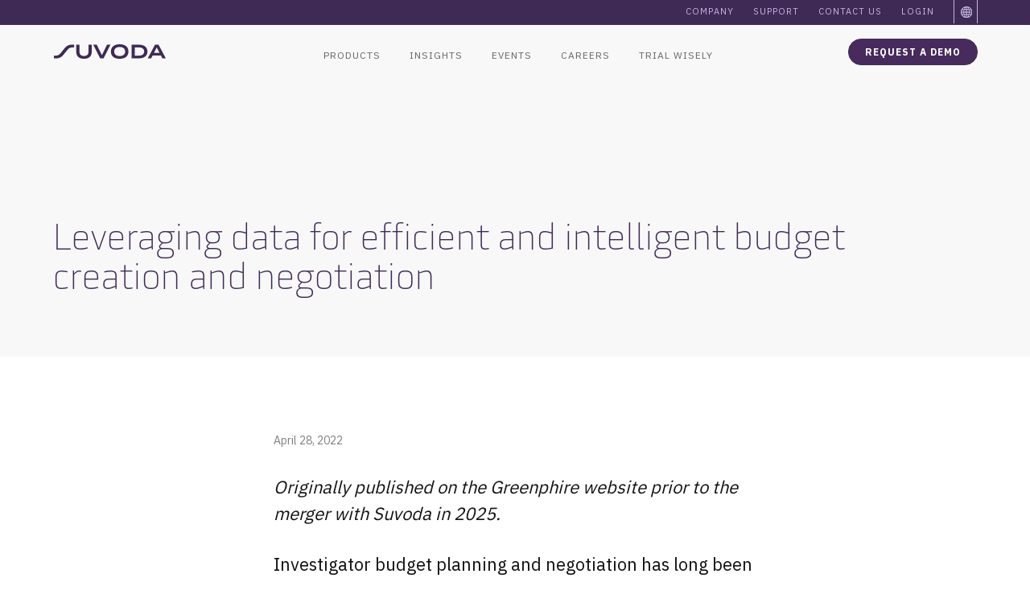

--- FILE ---
content_type: text/html; charset=UTF-8
request_url: https://www.suvoda.com/insights/blog/leveraging-data-for-efficient-and-intelligent-budget-creation-and-negotiation?redirectsource=greenphire
body_size: 12207
content:
<!doctype html><html lang="en"><head>
    <meta charset="utf-8">
    <title>Leveraging data for efficient and intelligent budget creation and negotiation</title>
    <!--<link rel="shortcut icon" href="http://cdn2.hubspot.net/hubfs/533834/Images/favicon_1.ico" />-->
    <link rel="shortcut icon" href="https://www.suvoda.com/hubfs/raw_assets/public/Suvoda2022/images/suvoda-appicon-white.png">
    <meta name="description" content="Investigator budget planning and negotiation has long been a point of contention in the study-start up process of a clinical...">
    
    
    
      
    
    
    
    <meta name="viewport" content="width=device-width, initial-scale=1">

    
    <meta property="og:description" content="Investigator budget planning and negotiation has long been a point of contention in the study-start up process of a clinical...">
    <meta property="og:title" content="Leveraging data for efficient and intelligent budget creation and negotiation">
    <meta name="twitter:description" content="Investigator budget planning and negotiation has long been a point of contention in the study-start up process of a clinical...">
    <meta name="twitter:title" content="Leveraging data for efficient and intelligent budget creation and negotiation">

    

    
    <style>
a.cta_button{-moz-box-sizing:content-box !important;-webkit-box-sizing:content-box !important;box-sizing:content-box !important;vertical-align:middle}.hs-breadcrumb-menu{list-style-type:none;margin:0px 0px 0px 0px;padding:0px 0px 0px 0px}.hs-breadcrumb-menu-item{float:left;padding:10px 0px 10px 10px}.hs-breadcrumb-menu-divider:before{content:'›';padding-left:10px}.hs-featured-image-link{border:0}.hs-featured-image{float:right;margin:0 0 20px 20px;max-width:50%}@media (max-width: 568px){.hs-featured-image{float:none;margin:0;width:100%;max-width:100%}}.hs-screen-reader-text{clip:rect(1px, 1px, 1px, 1px);height:1px;overflow:hidden;position:absolute !important;width:1px}
</style>

<link rel="stylesheet" href="https://www.suvoda.com/hubfs/hub_generated/template_assets/1/63142909017/1768412357740/template_main.min.css">
<link rel="stylesheet" href="https://www.suvoda.com/hubfs/hub_generated/template_assets/1/63142910013/1768412354068/template_blog.min.css">
<link rel="stylesheet" href="https://www.suvoda.com/hubfs/hub_generated/template_assets/1/63142908485/1768412357584/template_theme-overrides.css">
<style>
  @font-face {
    font-family: "IBM Plex Sans";
    font-weight: 400;
    font-style: normal;
    font-display: swap;
    src: url("/_hcms/googlefonts/IBM_Plex_Sans/regular.woff2") format("woff2"), url("/_hcms/googlefonts/IBM_Plex_Sans/regular.woff") format("woff");
  }
  @font-face {
    font-family: "IBM Plex Sans";
    font-weight: 700;
    font-style: normal;
    font-display: swap;
    src: url("/_hcms/googlefonts/IBM_Plex_Sans/700.woff2") format("woff2"), url("/_hcms/googlefonts/IBM_Plex_Sans/700.woff") format("woff");
  }
  @font-face {
    font-family: "IBM Plex Sans";
    font-weight: 700;
    font-style: normal;
    font-display: swap;
    src: url("/_hcms/googlefonts/IBM_Plex_Sans/700.woff2") format("woff2"), url("/_hcms/googlefonts/IBM_Plex_Sans/700.woff") format("woff");
  }
</style>

    <script type="application/ld+json">
{
  "mainEntityOfPage" : {
    "@type" : "WebPage",
    "@id" : "https://www.suvoda.com/insights/blog/leveraging-data-for-efficient-and-intelligent-budget-creation-and-negotiation"
  },
  "author" : {
    "name" : "Alex Baffa",
    "url" : "https://www.suvoda.com/insights/blog/author/alex-baffa",
    "@type" : "Person"
  },
  "headline" : "Leveraging data for efficient and intelligent budget creation and negotiation",
  "datePublished" : "2022-04-28T04:00:00.000Z",
  "dateModified" : "2025-09-29T09:53:23.997Z",
  "publisher" : {
    "name" : "Suvoda LLC",
    "logo" : {
      "url" : "https://www.suvoda.com/hubfs/Suvoda_designs/Suvoda_logorgb.jpg",
      "@type" : "ImageObject"
    },
    "@type" : "Organization"
  },
  "@context" : "https://schema.org",
  "@type" : "BlogPosting",
  "image" : [ "https://www.suvoda.com/hubfs/blog-post-cover.jpg" ]
}
</script>


    
<!--  Added by GoogleTagManager integration -->
<script>
var _hsp = window._hsp = window._hsp || [];
window.dataLayer = window.dataLayer || [];
function gtag(){dataLayer.push(arguments);}

var useGoogleConsentModeV2 = true;
var waitForUpdateMillis = 1000;



var hsLoadGtm = function loadGtm() {
    if(window._hsGtmLoadOnce) {
      return;
    }

    if (useGoogleConsentModeV2) {

      gtag('set','developer_id.dZTQ1Zm',true);

      gtag('consent', 'default', {
      'ad_storage': 'denied',
      'analytics_storage': 'denied',
      'ad_user_data': 'denied',
      'ad_personalization': 'denied',
      'wait_for_update': waitForUpdateMillis
      });

      _hsp.push(['useGoogleConsentModeV2'])
    }

    (function(w,d,s,l,i){w[l]=w[l]||[];w[l].push({'gtm.start':
    new Date().getTime(),event:'gtm.js'});var f=d.getElementsByTagName(s)[0],
    j=d.createElement(s),dl=l!='dataLayer'?'&l='+l:'';j.async=true;j.src=
    'https://www.googletagmanager.com/gtm.js?id='+i+dl;f.parentNode.insertBefore(j,f);
    })(window,document,'script','dataLayer','GTM-KHQR8P3');

    window._hsGtmLoadOnce = true;
};

_hsp.push(['addPrivacyConsentListener', function(consent){
  if(consent.allowed || (consent.categories && consent.categories.analytics)){
    hsLoadGtm();
  }
}]);

</script>

<!-- /Added by GoogleTagManager integration -->


<script>
(function () {
  // ---- Queue any form create calls until the real library is available ----
  var queuedCreates = [];
  var stubCreate = function (opts) { queuedCreates.push(opts); };

  window.hbspt = window.hbspt || {};
  window.hbspt.forms = window.hbspt.forms || {};

  // If create isn't ready yet, stub it so inline embeds don't fail.
  if (typeof window.hbspt.forms.create !== "function") {
    window.hbspt.forms.create = stubCreate;
  }

  function loadHsFormsOnce() {
    // If the real lib is already available, don't load again.
    if (window.hbspt && window.hbspt.forms && window.hbspt.forms.create !== stubCreate) return;

    if (window.__hsFormsLoaderStarted) return;
    window.__hsFormsLoaderStarted = true;

    var s = document.createElement("script");
    s.async = true;
    s.src = "https://js.hsforms.net/forms/v2.js";
    s.onload = function () {
      // Give the library a tick to register the real create()
      setTimeout(flushQueue, 0);
    };
    document.head.appendChild(s);
  }

  function flushQueue() {
    if (!window.hbspt || !window.hbspt.forms) return;

    var realCreate = window.hbspt.forms.create;
    if (realCreate === stubCreate || typeof realCreate !== "function") {
      // Still not ready; retry briefly.
      setTimeout(flushQueue, 200);
      return;
    }

    // Replay any queued form creates
    while (queuedCreates.length) {
      try { realCreate(queuedCreates.shift()); } catch (e) {}
    }
  }

  // Start loading early
  loadHsFormsOnce();

  // Optional resilience: if CookieYes initializes late or rewrites scripts, retry on banner events.
  // CookieYes documents banner load + interaction events. :contentReference[oaicite:1]{index=1}
  document.addEventListener("cookieyes_banner_load", function () {
    window.__hsFormsLoaderStarted = false;
    loadHsFormsOnce();
    flushQueue();
  });

  document.addEventListener("cookieyes_consent_update", function () {
    // We still want forms regardless of consent, so just ensure they're flushed.
    window.__hsFormsLoaderStarted = false;
    loadHsFormsOnce();
    flushQueue();
  });
})();
</script>

<script>
  window._hsq = window._hsq || [];
  // Disables all HubSpot tracking for this visitor by placing __hs_do_not_track
  window._hsq.push(['doNotTrack']);
  
 
</script>

<script>
  // Disable HubSpot's default cookie banner
  window.disableHubSpotCookieBanner = true;
  window._hsp = window._hsp || [];
  // Updates HubSpot consent settings
  const setHubSpotConsent = (consentDetails) => {
    window._hsp.push(["setHubSpotConsent", consentDetails]);
  };
  // Maps CookieYes categories to HubSpot's consent format
  const getConsentDetails = ({ analytics, advertisement, functional }) => ({
    analytics: !!analytics,
    advertisement: !!advertisement,
    functionality: !!functional,
  });
  // Event listener for CookieYes banner load
  document.addEventListener("cookieyes_banner_load", ({ detail }) => {
    if (!detail || !detail.categories) {
      console.error("Invalid detail object:", detail);
      return;
    }
    setHubSpotConsent(
      getConsentDetails({
        analytics: detail.categories.analytics,
        advertisement: detail.categories.advertisement,
        functional: detail.categories.functional,
      })
    );
  });
  // Event listener for CookieYes consent update
  document.addEventListener("cookieyes_consent_update", ({ detail }) => {
    if (!detail || !detail.accepted) {
      console.error("Invalid detail object:", detail);
      return;
    }
    const acceptedCategories = new Set(detail.accepted);
    const consentDetails = {
      analytics: acceptedCategories.has("analytics"),
      advertisement: acceptedCategories.has("advertisement"),
      functionality: acceptedCategories.has("functional"),
    };
    setHubSpotConsent(consentDetails);
  });
</script>

<link rel="stylesheet" type="text/css" href="//cdn.jsdelivr.net/gh/kenwheeler/slick@1.8.1/slick/slick.css">
<script type="text/javascript">
  // Define your supported languages and their corresponding URL paths
  const supportedLanguages = {
    'ja': '/ja/', // Japanese
    'fr': '/fr/', // French
    'de': '/de/', // German
    'en': '/'     // English (default)
  };

  // Get the user's browser language
  const userLang = (navigator.language || navigator.userLanguage).toLowerCase().substring(0, 2);

  // Get the current path of the website
  const currentPath = window.location.pathname;

  // Check if the user is already on the correct language version
  const isCorrectLanguage = Object.values(supportedLanguages).some((path) => currentPath.startsWith(path));

  // Redirect logic
  if (!isCorrectLanguage) {
    if (supportedLanguages[userLang]) {
      // Redirect to the detected supported language
      window.location.href = "https://www.suvoda.com" + supportedLanguages[userLang];
    } else {
      // Fallback to English if language is not supported
      window.location.href = "https://www.suvoda.com/";
    }
  }
</script>

<!-- Start cookieyes banner --> 
<script id="cookieyes" type="text/javascript" src="https://cdn-cookieyes.com/client_data/2dc121898bf97d59443fa784f4d610b6/script.js">
</script> 
<!-- End cookieyes banner -->

<link rel="amphtml" href="https://www.suvoda.com/insights/blog/leveraging-data-for-efficient-and-intelligent-budget-creation-and-negotiation?hs_amp=true">

<meta property="og:image" content="https://www.suvoda.com/hubfs/blog-post-cover.jpg">
<meta property="og:image:width" content="447">
<meta property="og:image:height" content="354">
<meta property="og:image:alt" content="Leveraging data for efficient and intelligent budget creation and negotiation">
<meta name="twitter:image" content="https://www.suvoda.com/hubfs/blog-post-cover.jpg">
<meta name="twitter:image:alt" content="Leveraging data for efficient and intelligent budget creation and negotiation">

<meta property="og:url" content="https://www.suvoda.com/insights/blog/leveraging-data-for-efficient-and-intelligent-budget-creation-and-negotiation">
<meta name="twitter:card" content="summary_large_image">

<link rel="canonical" href="https://www.suvoda.com/insights/blog/leveraging-data-for-efficient-and-intelligent-budget-creation-and-negotiation">

<meta property="og:type" content="article">
<link rel="alternate" type="application/rss+xml" href="https://www.suvoda.com/insights/blog/rss.xml">
<meta name="twitter:domain" content="www.suvoda.com">
<script src="//platform.linkedin.com/in.js" type="text/javascript">
    lang: en_US
</script>

<meta http-equiv="content-language" content="en">






  <meta name="generator" content="HubSpot"></head>
  <body>
<!--  Added by GoogleTagManager integration -->
<noscript><iframe src="https://www.googletagmanager.com/ns.html?id=GTM-KHQR8P3" height="0" width="0" style="display:none;visibility:hidden"></iframe></noscript>

<!-- /Added by GoogleTagManager integration -->

    <div class="body-wrapper light-bkg   hs-content-id-192204913982 hs-blog-post hs-blog-id-59955105542">
      
        <div data-global-resource-path="Suvoda2022/templates/partials/header-light.html"><script src="https://code.jquery.com/jquery-3.6.0.min.js" integrity="sha256-/xUj+3OJU5yExlq6GSYGSHk7tPXikynS7ogEvDej/m4=" crossorigin="anonymous"></script>

<span id="hs_cos_wrapper_my_custom_html_module_css" class="hs_cos_wrapper hs_cos_wrapper_widget hs_cos_wrapper_type_raw_html" style="" data-hs-cos-general-type="widget" data-hs-cos-type="raw_html"><style>
#language-picker {
background: url(https://www.suvoda.com/hubfs/raw_assets/public/Suvoda2022/images/globe-icon-lang-picker.png);
height: 30px;
width: 30px;
background-repeat: no-repeat;
background-position: center;
border-left: solid #c3b4e2 1px;
border-right: solid #c3b4e2 1px;
}
#language-picker li a {
height: 30px !important;
width: 30px !important;
}
@import url('https://fonts.googleapis.com/css2?family=IBM+Plex+Sans:ital,wght@0,400;0,500;0,600;1,400;1,500;1,600&display=swap');
.language-icon-en {
width: 43px;
height: 32px;
background: url(https://www.suvoda.com/hubfs/raw_assets/public/Suvoda2022/images/language-menu.png);
background-position: 0 0;
position: relative;
display: block;
}
.language-drop-down-en {
width: 43px;
height: 43px;
background: url(https://www.suvoda.com/hubfs/raw_assets/public/Suvoda2022/images/language-menu-drop-down.png);
background-position: 0 0;
position: absolute;
top: 31px;
display: none;
}
.language-icon-en:hover {
width: 43px;
height: 32px;
background: url(https://www.suvoda.com/hubfs/raw_assets/public/Suvoda2022/images/language-menu.png);
background-position: -43px 0;
position: relative;
}
.language-icon-en:hover .language-drop-down-jp {
display:block
}
.language-drop-down-en:hover {
display: block
}
.language-icon-jp {
width: 43px;
height: 32px;
background: url(https://www.suvoda.com/hubfs/raw_assets/public/Suvoda2022/images/language-menu.png);
position: relative;
background-position: 0 -32px;
position: relative;
display: none;
}
.language-icon-jp:hover {
background-position: -43px -32px;
}
.language-drop-down-jp {
width: 43px;
height: 43px;
background: url(https://www.suvoda.com/hubfs/raw_assets/public/Suvoda2022/images/language-menu-drop-down.png);
background-position: 0 0;
position: absolute;
top: 31px;
display:none;
}
.language-drop-down-en:hover {
display:block
}
.language-icon-jp:hover .language-drop-down-en {
display:block;
background-position: -43px 0; 
}
.language-drop-down-en:hover {
display: block;
background-position: -43px -43px !important; 
}
.mobile-english {
background-image: url(https://www.suvoda.com/hubfs/raw_assets/public/Suvoda2022/images/mobile-english.png);
background-position: -1px 0;
width: 60px;
height: 13px;
margin: 20px 0;
}
.mobile-english:hover {
background-image: url(https://www.suvoda.com/hubfs/raw_assets/public/Suvoda2022/images/mobile-english.png);
background-position: -62px 0;
width: 60px;
height: 13px;
}
.mobile-english.active {
background-image: url(https://www.suvoda.com/hubfs/raw_assets/public/Suvoda2022/images/mobile-english.png);
background-position: -62px 0;
width: 60px;
height: 13px;
}
.mobile-japanese {
background-image: url(https://www.suvoda.com/hubfs/raw_assets/public/Suvoda2022/images/mobile-japanese.png);
background-position: 0 0;
width: 26px;
height: 13px;
margin: 20px 0;
}
.mobile-japanese:hover {
background-image: url(https://www.suvoda.com/hubfs/raw_assets/public/Suvoda2022/images/mobile-japanese.png);
background-position: -26px 0;
width: 26px;
height: 13px;
}
.mobile-japanese.active {
background-image: url(https://www.suvoda.com/hubfs/raw_assets/public/Suvoda2022/images/mobile-japanese.png);
background-position: -26px 0;
width: 26px;
height: 13px;
}
#language-switcher {
border: none !important;
height: 32px;
display: flex;
flex-direction: column;
flex-wrap: nowrap;
align-content: center;
justify-content: center;
align-items: center;
padding: 0;
margin: 0;
}
</style></span>      


<!-- Begin - OneLink Language Switcher -->
<script>
function OneLink(sHostname) {
  console.log( document.location.protocol);
  console.log( document.location.pathname );
  console.log( document.location.search );
  console.log(sHostname);
  console.log(document.location.protocol + "//" + sHostname +  document.location.pathname + document.location.search );
  document.location.href = document.location.protocol + "//" + sHostname + 
  document.location.pathname + document.location.search;
}
</script>
<!-- END - OneLink Language Switcher -->

<header class="header">

  

 <!-- <a href="#main-content" class="header__skip">Skip to content</a> -->


  

  <div id="utility-menu-container">
    <div id="center-menu-container">
     <span id="hs_cos_wrapper_utility-navigation" class="hs_cos_wrapper hs_cos_wrapper_widget hs_cos_wrapper_type_menu" style="" data-hs-cos-general-type="widget" data-hs-cos-type="menu"><div id="hs_menu_wrapper_utility-navigation" class="hs-menu-wrapper active-branch flyouts hs-menu-flow-horizontal" role="navigation" data-sitemap-name="Default" data-menu-id="64891555867" aria-label="Navigation Menu">
 <ul role="menu">
  <li class="hs-menu-item hs-menu-depth-1 hs-item-has-children" role="none"><a href="https://www.suvoda.com/company" aria-haspopup="true" aria-expanded="false" role="menuitem">Company</a>
   <ul role="menu" class="hs-menu-children-wrapper">
    <li class="hs-menu-item hs-menu-depth-2" role="none"><a href="https://www.suvoda.com/company" role="menuitem">About Suvoda</a></li>
    <li class="hs-menu-item hs-menu-depth-2" role="none"><a href="https://www.suvoda.com/company/our-commitments" role="menuitem">Our Commitments</a></li>
    <li class="hs-menu-item hs-menu-depth-2" role="none"><a href="https://www.suvoda.com/company/trust-center" role="menuitem">Trust Center</a></li>
    <li class="hs-menu-item hs-menu-depth-2" role="none"><a href="https://www.suvoda.com/events" role="menuitem">Events</a></li>
   </ul></li>
  <li class="hs-menu-item hs-menu-depth-1" role="none"><a href="https://www.suvoda.com/support" role="menuitem">Support</a></li>
  <li class="hs-menu-item hs-menu-depth-1" role="none"><a href="https://www.suvoda.com/contact" role="menuitem">Contact Us</a></li>
  <li class="hs-menu-item hs-menu-depth-1" role="none"><a href="https://www.suvoda.com/login" role="menuitem">Login</a></li>
 </ul>
</div></span>
      
      
      
<div id="language-picker">
     
     <span id="hs_cos_wrapper_language-picker" class="hs_cos_wrapper hs_cos_wrapper_widget hs_cos_wrapper_type_menu" style="" data-hs-cos-general-type="widget" data-hs-cos-type="menu"><div id="hs_menu_wrapper_language-picker" class="hs-menu-wrapper active-branch flyouts hs-menu-flow-horizontal" role="navigation" data-sitemap-name="Default" data-menu-id="182509035076" aria-label="Navigation Menu">
 <ul role="menu">
  <li class="hs-menu-item hs-menu-depth-1 hs-item-has-children" role="none"><a href="javascript:;" aria-haspopup="true" aria-expanded="false" role="menuitem">&nbsp;</a>
   <ul role="menu" class="hs-menu-children-wrapper">
    <li class="hs-menu-item hs-menu-depth-2" role="none"><a href="https://www.suvoda.com/de/" role="menuitem">Deutsch</a></li>
    <li class="hs-menu-item hs-menu-depth-2" role="none"><a href="https://www.suvoda.com" role="menuitem">English</a></li>
    <li class="hs-menu-item hs-menu-depth-2" role="none"><a href="https://www.suvoda.com/fr/" role="menuitem">Français</a></li>
    <li class="hs-menu-item hs-menu-depth-2" role="none"><a href="https://www.suvoda.com/ja/" role="menuitem"> 日本語</a></li>
   </ul></li>
 </ul>
</div></span>

      </div>
  
    </div>
  </div>

  <div id="logo-menu-container-light-background">
    <div id="center-logo-menu-container">
      <div class="logo-container" style="background:rgba(0, 0, 0, 0.0); width: 205px;">
    <span id="hs_cos_wrapper_logo" class="hs_cos_wrapper hs_cos_wrapper_widget hs_cos_wrapper_type_raw_html" style="" data-hs-cos-general-type="widget" data-hs-cos-type="raw_html"><a href="/">
<div class="logo logo-purple">
<img src="https://www.suvoda.com/hubfs/raw_assets/public/Suvoda2022/images/suvoda-logo-purple-fpo.png" alt="Suvoda logo">
</div>
</a></span>      
      </div>

      <div id="main-nav-container" class="main-nav light-background">
        <span id="hs_cos_wrapper_main-navigation" class="hs_cos_wrapper hs_cos_wrapper_widget hs_cos_wrapper_type_menu" style="" data-hs-cos-general-type="widget" data-hs-cos-type="menu"><div id="hs_menu_wrapper_main-navigation" class="hs-menu-wrapper active-branch flyouts hs-menu-flow-horizontal" role="navigation" data-sitemap-name="Default" data-menu-id="64317363841" aria-label="Navigation Menu">
 <ul role="menu">
  <li class="hs-menu-item hs-menu-depth-1 hs-item-has-children" role="none"><a href="https://www.suvoda.com/products/clinical-trial-technology-platform" aria-haspopup="true" aria-expanded="false" role="menuitem">Products</a>
   <ul role="menu" class="hs-menu-children-wrapper">
    <li class="hs-menu-item hs-menu-depth-2" role="none"><a href="https://www.suvoda.com/products/clinical-trial-technology-platform" role="menuitem">Platform</a></li>
    <li class="hs-menu-item hs-menu-depth-2" role="none"><a href="https://www.suvoda.com/products/irt-clinical-trial" role="menuitem">IRT</a></li>
    <li class="hs-menu-item hs-menu-depth-2" role="none"><a href="https://www.suvoda.com/products/ecoa" role="menuitem">eCOA</a></li>
    <li class="hs-menu-item hs-menu-depth-2" role="none"><a href="https://www.suvoda.com/products/econsent" role="menuitem">eConsent</a></li>
    <li class="hs-menu-item hs-menu-depth-2" role="none"><a href="https://www.suvoda.com/products/greenphire-patient-payments-for-clinical-trials" role="menuitem">Greenphire Patient Payments</a></li>
    <li class="hs-menu-item hs-menu-depth-2" role="none"><a href="https://www.suvoda.com/products/greenphire-patient-travel-product-for-clinical-trials" role="menuitem">Greenphire Travel</a></li>
    <li class="hs-menu-item hs-menu-depth-2" role="none"><a href="https://www.suvoda.com/scheduling-for-clinical-trials" role="menuitem">Scheduling</a></li>
    <li class="hs-menu-item hs-menu-depth-2" role="none"><a href="https://www.suvoda.com/patient-app-for-clinical-trials" role="menuitem">Patient app</a></li>
    <li class="hs-menu-item hs-menu-depth-2" role="none"><a href="https://www.suvoda.com/site-payments-for-clinical-trials" role="menuitem">Site Payments</a></li>
    <li class="hs-menu-item hs-menu-depth-2" role="none"><a href="https://www.suvoda.com/budgeting-benchmarking-for-clinical-trials" role="menuitem">Budgeting &amp; Benchmarking</a></li>
   </ul></li>
  <li class="hs-menu-item hs-menu-depth-1 hs-item-has-children" role="none"><a href="https://www.suvoda.com/insights/all" aria-haspopup="true" aria-expanded="false" role="menuitem">Insights</a>
   <ul role="menu" class="hs-menu-children-wrapper">
    <li class="hs-menu-item hs-menu-depth-2" role="none"><a href="https://www.suvoda.com/insights/all" role="menuitem">All</a></li>
    <li class="hs-menu-item hs-menu-depth-2" role="none"><a href="https://www.suvoda.com/insights/all?category=news&amp;p=1" role="menuitem">News</a></li>
    <li class="hs-menu-item hs-menu-depth-2" role="none"><a href="https://www.suvoda.com/insights/all?category=on-demand&amp;p=1" role="menuitem">On-demand</a></li>
    <li class="hs-menu-item hs-menu-depth-2" role="none"><a href="https://www.suvoda.com/insights/all?category=case-studies&amp;p=1" role="menuitem">Case Studies &amp; Reports</a></li>
    <li class="hs-menu-item hs-menu-depth-2" role="none"><a href="https://www.suvoda.com/insights/all?category=blogs&amp;p=1" role="menuitem">Blog</a></li>
    <li class="hs-menu-item hs-menu-depth-2" role="none"><a href="https://www.suvoda.com/the-clintech-podcast-from-suvoda" role="menuitem">Podcast</a></li>
   </ul></li>
  <li class="hs-menu-item hs-menu-depth-1" role="none"><a href="https://www.suvoda.com/event" role="menuitem">Events</a></li>
  <li class="hs-menu-item hs-menu-depth-1 hs-item-has-children" role="none"><a href="https://www.suvoda.com/careers" aria-haspopup="true" aria-expanded="false" role="menuitem">Careers</a>
   <ul role="menu" class="hs-menu-children-wrapper">
    <li class="hs-menu-item hs-menu-depth-2" role="none"><a href="https://www.suvoda.com/careers" role="menuitem">Overview</a></li>
    <li class="hs-menu-item hs-menu-depth-2" role="none"><a href="https://www.suvoda.com/careers/working-at-suvoda" role="menuitem">Working at Suvoda</a></li>
    <li class="hs-menu-item hs-menu-depth-2" role="none"><a href="https://www.suvoda.com/careers/life-at-suvoda" role="menuitem">Life at Suvoda</a></li>
    <li class="hs-menu-item hs-menu-depth-2 hs-item-has-children" role="none"><a href="https://www.suvoda.com/careers/job-openings" role="menuitem">Current Openings</a></li>
   </ul></li>
  <li class="hs-menu-item hs-menu-depth-1 hs-item-has-children" role="none"><a href="https://www.suvoda.com/trial-wisely" aria-haspopup="true" aria-expanded="false" role="menuitem">Trial Wisely</a>
   <ul role="menu" class="hs-menu-children-wrapper">
    <li class="hs-menu-item hs-menu-depth-2" role="none"><a href="https://www.suvoda.com/trial-wisely" role="menuitem">Overview</a></li>
    <li class="hs-menu-item hs-menu-depth-2" role="none"><a href="https://www.suvoda.com/client-services" role="menuitem">Client Services</a></li>
    <li class="hs-menu-item hs-menu-depth-2" role="none"><a href="https://www.suvoda.com/systems-integration" role="menuitem">Systems Integration</a></li>
    <li class="hs-menu-item hs-menu-depth-2" role="none"><a href="https://www.suvoda.com/clinical-trial-tech-cro" role="menuitem">For CROs</a></li>
   </ul></li>
 </ul>
</div></span>
      </div>
      <div class="devide-items"></div>
      <div id="menu-cta" class="menu-cta">
      <span id="hs_cos_wrapper_my_custom_html_module" class="hs_cos_wrapper hs_cos_wrapper_widget hs_cos_wrapper_type_raw_html" style="" data-hs-cos-general-type="widget" data-hs-cos-type="raw_html"><a class="modal" onclick="javascript:popupContent('request-demo')">
<button class="menu-button-cta-dark">
Request a demo
</button>
</a></span>      
      </div>

      <div class="mobile-icon"></div>
      <div id="mobile-menu">
        <nav class="mobile-nav" id="mobile-nav" role="navigation">
          <span id="hs_cos_wrapper_mobile-main-navigation" class="hs_cos_wrapper hs_cos_wrapper_widget hs_cos_wrapper_type_menu" style="" data-hs-cos-general-type="widget" data-hs-cos-type="menu"><div id="hs_menu_wrapper_mobile-main-navigation" class="hs-menu-wrapper active-branch no-flyouts hs-menu-flow-horizontal" role="navigation" data-sitemap-name="Default" data-menu-id="65347483180" aria-label="Navigation Menu">
 <ul role="menu">
  <li class="hs-menu-item hs-menu-depth-1 hs-item-has-children" role="none"><a href="https://www.suvoda.com/products/clinical-trial-technology-platform" aria-haspopup="true" aria-expanded="false" role="menuitem">PRODUCTS</a>
   <ul role="menu" class="hs-menu-children-wrapper">
    <li class="hs-menu-item hs-menu-depth-2" role="none"><a href="https://www.suvoda.com/products/clinical-trial-technology-platform" role="menuitem">Platform</a></li>
    <li class="hs-menu-item hs-menu-depth-2" role="none"><a href="https://www.suvoda.com/products/irt-clinical-trial" role="menuitem">IRT</a></li>
    <li class="hs-menu-item hs-menu-depth-2" role="none"><a href="https://www.suvoda.com/products/ecoa" role="menuitem">eCOA</a></li>
    <li class="hs-menu-item hs-menu-depth-2" role="none"><a href="https://www.suvoda.com/products/econsent" role="menuitem">eConsent</a></li>
    <li class="hs-menu-item hs-menu-depth-2" role="none"><a href="https://www.suvoda.com/products/greenphire-patient-payments-for-clinical-trials" role="menuitem">Greenphire Patient Payments</a></li>
    <li class="hs-menu-item hs-menu-depth-2" role="none"><a href="https://www.suvoda.com/products/greenphire-patient-travel-product-for-clinical-trials" role="menuitem">Greenphire Travel</a></li>
    <li class="hs-menu-item hs-menu-depth-2" role="none"><a href="https://www.suvoda.com/scheduling-for-clinical-trials" role="menuitem">Scheduling</a></li>
    <li class="hs-menu-item hs-menu-depth-2" role="none"><a href="https://www.suvoda.com/patient-app-for-clinical-trials" role="menuitem">Patient app</a></li>
    <li class="hs-menu-item hs-menu-depth-2" role="none"><a href="https://www.suvoda.com/site-payments-for-clinical-trials" role="menuitem">Site Payments</a></li>
    <li class="hs-menu-item hs-menu-depth-2" role="none"><a href="https://www.suvoda.com/budgeting-benchmarking-for-clinical-trials" role="menuitem">Budgeting &amp; Benchmarking</a></li>
   </ul></li>
  <li class="hs-menu-item hs-menu-depth-1 hs-item-has-children" role="none"><a href="https://www.suvoda.com/insights/all" aria-haspopup="true" aria-expanded="false" role="menuitem">INSIGHTS</a>
   <ul role="menu" class="hs-menu-children-wrapper">
    <li class="hs-menu-item hs-menu-depth-2" role="none"><a href="https://www.suvoda.com/insights/all" role="menuitem">All</a></li>
    <li class="hs-menu-item hs-menu-depth-2" role="none"><a href="https://www.suvoda.com/insights/all?category=news&amp;p=1" role="menuitem">News</a></li>
    <li class="hs-menu-item hs-menu-depth-2" role="none"><a href="https://www.suvoda.com/insights/all?category=on-demand&amp;p=1" role="menuitem">On-demand</a></li>
    <li class="hs-menu-item hs-menu-depth-2" role="none"><a href="https://www.suvoda.com/insights/all?category=case-studies&amp;p=1" role="menuitem">Case Studies &amp; Reports</a></li>
    <li class="hs-menu-item hs-menu-depth-2" role="none"><a href="https://www.suvoda.com/insights/all?category=blogs&amp;p=1" role="menuitem">Blog</a></li>
    <li class="hs-menu-item hs-menu-depth-2" role="none"><a href="https://www.suvoda.com/the-clintech-podcast-from-suvoda" role="menuitem">Podcast</a></li>
   </ul></li>
  <li class="hs-menu-item hs-menu-depth-1 hs-item-has-children" role="none"><a href="https://www.suvoda.com/careers" aria-haspopup="true" aria-expanded="false" role="menuitem">CAREERS</a>
   <ul role="menu" class="hs-menu-children-wrapper">
    <li class="hs-menu-item hs-menu-depth-2" role="none"><a href="https://www.suvoda.com/careers" role="menuitem">Overview</a></li>
    <li class="hs-menu-item hs-menu-depth-2" role="none"><a href="https://www.suvoda.com/careers/working-at-suvoda" role="menuitem">Working at Suvoda</a></li>
    <li class="hs-menu-item hs-menu-depth-2" role="none"><a href="https://www.suvoda.com/careers/life-at-suvoda" role="menuitem">Life at Suvoda</a></li>
    <li class="hs-menu-item hs-menu-depth-2" role="none"><a href="https://www.suvoda.com/careers/job-openings" role="menuitem">Current Openings</a></li>
   </ul></li>
  <li class="hs-menu-item hs-menu-depth-1 hs-item-has-children" role="none"><a href="https://www.suvoda.com/trial-wisely" aria-haspopup="true" aria-expanded="false" role="menuitem">TRIAL WISELY</a>
   <ul role="menu" class="hs-menu-children-wrapper">
    <li class="hs-menu-item hs-menu-depth-2" role="none"><a href="https://www.suvoda.com/trial-wisely" role="menuitem">Overview</a></li>
    <li class="hs-menu-item hs-menu-depth-2" role="none"><a href="https://www.suvoda.com/client-services" role="menuitem">Client Services</a></li>
    <li class="hs-menu-item hs-menu-depth-2" role="none"><a href="https://www.suvoda.com/systems-integration" role="menuitem">Systems Integration</a></li>
    <li class="hs-menu-item hs-menu-depth-2" role="none"><a href="https://www.suvoda.com/clinical-trial-tech-cro" role="menuitem">For CROs</a></li>
   </ul></li>
  <li class="hs-menu-item hs-menu-depth-1 hs-item-has-children" role="none"><a href="https://www.suvoda.com/company" aria-haspopup="true" aria-expanded="false" role="menuitem">COMPANY</a>
   <ul role="menu" class="hs-menu-children-wrapper">
    <li class="hs-menu-item hs-menu-depth-2" role="none"><a href="https://www.suvoda.com/company" role="menuitem">Overview</a></li>
    <li class="hs-menu-item hs-menu-depth-2" role="none"><a href="https://www.suvoda.com/company/our-commitments" role="menuitem">Our Commitments</a></li>
    <li class="hs-menu-item hs-menu-depth-2" role="none"><a href="https://www.suvoda.com/company/trust-center" role="menuitem">Trust Center</a></li>
    <li class="hs-menu-item hs-menu-depth-2" role="none"><a href="https://www.suvoda.com/events" role="menuitem">Events</a></li>
   </ul></li>
 </ul>
</div></span>
          <div class="mobile-submenu mobile-full-width-section">
            <p><a href="/support">SUPPORT</a></p>
            <p><a href="/contact">CONTACT US</a></p>
            <p><a href="/login">LOGIN</a></p>
             <hr>
            
            <p><a href="/">English</a></p>
            <p><a href="/ja/">日本</a></p> 
            <p><a href="/fr/">Français</a></p>
            <p><a href="/de/">Deutsch</a></p>
           <!-- <div style="width:100%; background: #e4e6e7; height: 1px;"></div>
            <a href="javascript:OneLink('www.suvoda.com');" class="site-header__language-selector--en" title="English"><div class="mobile-english active">&nbsp;</div></a>
            <a href="javascript:OneLink('jp.suvoda.com');" class="site-header__language-selector--jp" title="Japanese"><div class="mobile-japanese">&nbsp;</div></a>
         -->
          </div>

          <div class="mobile-demo-cta">
            
           <a class="modal" onclick="javascript:popupContent('request-demo')">
           <span id="hs_cos_wrapper_my_custom_html_module" class="hs_cos_wrapper hs_cos_wrapper_widget hs_cos_wrapper_type_raw_html" style="" data-hs-cos-general-type="widget" data-hs-cos-type="raw_html"><button class="menu-button-cta">
Request a demo
</button></span>    
          </a>
          </div>
        </nav>
        <div id="clear-fix" style="width:100%; height:1px; clear:both;"></div>
      </div>
      <div class="mobile-nav-overlay">
        <div id="clear-fix" style="width:100%; height:0px; clear:both;"></div>
      </div>

    </div>
  </div>

</header></div>
      

      

      <main id="main-content" class="body-container-wrapper">
          

<div class="m20-page-section" style="padding: 0 28px 75px 28px;">
  <div class="m20-container">
   <div class="eyebrow-link">
<!--       <a href="/insights/all">BACK</a> -->
    </div>
    
    <div class="m20-content">
      <div class="m20-headline">
        <h1><span id="hs_cos_wrapper_name" class="hs_cos_wrapper hs_cos_wrapper_meta_field hs_cos_wrapper_type_text" style="" data-hs-cos-general-type="meta_field" data-hs-cos-type="text">Leveraging data for efficient and intelligent budget creation and negotiation</span></h1>
      </div>
    </div>
  </div>
</div>

<div class="body-container body-container--blog-post">

  

  <div class="content-wrapper">
    <article class="blog-post">
      <div class="blog-post__meta">
        <!-- 
        <a href="https://www.suvoda.com/insights/blog/author/alex-baffa" rel="author">
          Alex Baffa
        </a>
        -->
       <time datetime="2022-04-28 04:00:00" class="blog-post__timestamp">
          April 28, 2022
        </time>
      </div>
      <div class="blog-post__body">
        <span id="hs_cos_wrapper_post_body" class="hs_cos_wrapper hs_cos_wrapper_meta_field hs_cos_wrapper_type_rich_text" style="" data-hs-cos-general-type="meta_field" data-hs-cos-type="rich_text"><p><span><em>Originally published on the Greenphire website prior to the merger with Suvoda in 2025.</em></span></p>
<p>Investigator budget planning and negotiation has long been a point of contention in the study-start up process of a clinical trial. Challenges in budget creation and negotiation are often borne out of a lack of valuable data, siloed decision making with little collaboration, and/or disjointed systems and processes.</p>
<!--more-->
<p>When used in a meaningful way, data can help to reduce timelines, align expectations, and give key stakeholders confidence in decisions made to support the trial. During trial planning, investigator grants (total spend on out-of-pocket expenses for study conduct onsite) are a significant driver of overall trial cost; it is critical to start with the right assumptions to allow for a more seamless start-up process. There are several key factors that drive successful planning for investigator grants.</p>
<p><strong>Being Informed Is Key</strong></p>
<p>First, it is imperative to understand trial conduct and expectations. Having as much information available to build a comprehensive and thorough investigator grant is ideal and often can be overlooked. For instance, lab and imaging manuals – critical components of defining nuanced study conduct onsite with significant cost impact – are generally not available during the budget creation process. When considering investigator grants, ensuring the availability of these resources during the planning phase will drive truer investigator grants and in turn, faster budget negotiations.</p>
<p>For example, it is not uncommon for a protocol to require labs to be done centrally, which would be noted in the protocol accordingly. However, as part of that same trial, some labs may require additional tech support and handling (i.e., freezing before shipping, sitting at room temperature for a stated amount of time before aliquoting, numerous tubes to be processed separately), any of which would be noted in the lab manual and could significantly impact the budget based on time and effort alone.</p>
<p>Similarly for imaging, many trials leverage a central reader (removing local site cost for interpretation &amp; reporting of imaging), which again would be stated in the protocol. What is often uncovered, however, once an imaging manual is available, is that institutions would still be required to do their own interpretation and reporting for data purposes prior to sending to the central reader. Again, this is additional staff time and effort that could potentially be missed in the planning phase but would likely be uncovered during site level negotiations. These missed items will either require increased site level investigator grants and more back and forth during negotiations, or an uptick in ad-hoc site requested amendments to account for and incorporate cost items they now know to be required.</p>
<p><strong>Site Intelligence</strong></p>
<p>Site intelligence is often overlooked in detail during the feasibility process and if leveraged properly could support planning and negotiations. Knowing which sites are being considered for the trial helps to drill down to a much more realistic cost estimate from the start. Certain sites, especially in the U.S., have quite an extensive list of itemized administrative fees that have the potential to change the trajectory of the total overall investigator grant budget. Understanding standard overhead rates for the sites being considered can also significantly impact the total budget; knowing if the site is a private versus public institution has its impacts, especially in Europe. In the U.S., understanding how sites account for Medicare coverage analysis and how or if any standard of care can be applied in other parts of the globe for the trial are all crucial factors in overall cost planning. A secondary item of site intelligence is understanding how the sites performed on similar trials. This would be another “arrow in the quiver” to allow for informed decision making when it comes to site selection.</p>
<p>For example, if site intelligence data indicate a particular site has considerable administrative fees both at start-up and annually, while also having a track record of low enrollment rates on similar trials, that would allow for a more informed decision about selecting or choosing to pass on that site. It is understood that no two studies are the same and there are numerous factors at play with respect to a site’s success but having a tangible and detailed site intelligence and history is a value add to sponsors and CROs and better positions them from site selection down to individual contract negotiations.</p>
<p><strong>Source FMV Data</strong></p>
<p>In addition to having as much information available to build out a comprehensive investigator grant budget, it is imperative to leverage a current fair market value (FMV) data set. As with everything else, costs in clinical research have significantly changed in the last couple of years. The dynamic in calculating reasonable investigator grants is simply different than it was just a few years ago: additional considerations must be made with regard to timing of trial participant visits; missed visits due to Covid, costs to support safe transportation to institutions for trial participants to accommodate scheduled visits, and residual cost increases due to inflation and supply and demand.</p>
<p>All of these factors impact the investigator grants, so having a current FMV data set that is regularly updated and captures the nuances of these changes on a global scale allows for better planning and less contentious negotiations. &nbsp;Utilizing a current FMV data set with the known history of site-specific costs and negotiations will better position both sponsors and CROs to reduce the cycle timelines from final protocol to first site initiated to last site initiated.</p>
<p>A data-driven, detailed approach on the front-end can help steer a new trial towards long-term success. As clinical research data currently lives in multiple systems (most of which do not always communicate), cross-functional collaboration is critical. Clinicians need to support in investigator grant template development, provide insight into actual trial conduct, and offer details around labs, imaging, and dosing when corresponding manuals are not available. Feasibility and clinical operations team members need to reference historic data on similar studies when geographic footprints overlap and rely upon colleagues who work in contract negotiation, and finalization of regulatory documents to craft a more realistic picture of timelines and overall cost burden in selected countries and sites. Leveraging a timely FMV data set will also lend to the success of the trial by knowing current data is being utilized to represent current actuals vs. data from 2-3 years ago.</p>
<p>Overall, if more can be done upfront to ensure key study startup stakeholders are more collaborative and better informed, have access to site intelligence and up-to-date FMV data, cognizant that trial timelines are always aggressive, it will be mutually beneficial for all parties involved. Both CROs and pharmaceutical and device companies will be able to make better, more informed decisions, leading to increased budget confidence and startup efficiency.</p></span>
      </div>
    <!--  
        <div class="blog-post__tags">
          <span id="hs_cos_wrapper_" class="hs_cos_wrapper hs_cos_wrapper_widget hs_cos_wrapper_type_icon" style="" data-hs-cos-general-type="widget" data-hs-cos-type="icon" ><svg version="1.0" xmlns="http://www.w3.org/2000/svg" viewBox="0 0 512 512" aria-hidden="true"><g id="tag1_layer"><path d="M0 252.118V48C0 21.49 21.49 0 48 0h204.118a48 48 0 0 1 33.941 14.059l211.882 211.882c18.745 18.745 18.745 49.137 0 67.882L293.823 497.941c-18.745 18.745-49.137 18.745-67.882 0L14.059 286.059A48 48 0 0 1 0 252.118zM112 64c-26.51 0-48 21.49-48 48s21.49 48 48 48 48-21.49 48-48-21.49-48-48-48z"/></g></svg></span>
          
            <a class="blog-post__tag-link" href="https://www.suvoda.com/insights/blog/tag/budgeting" rel="tag">Budgeting</a>
          
        </div>
      -->
    </article>
  </div>

  

  

  
  











  
    
  

  
    
  

  
    
  

  
    
  

  
    
  

  
    
  

  
    
  

  
    
  

  
    
  

  
    
  

  
    
  

  
    
  

  
    
  

  
    
  

  
    
  

  
    
  

  
    
  

  
    
  

  
    
  

  
    
  

  
    
  

  
    
  

  
    
  

  
    
  

  
    
  

  
    
  

  
    
  

  
    
  

  
    
  

  
    
  

  
    
  

  
    
  

  
    
  

  
    
  

  
    
  

  
    
  

  
    
  

  
    
  

  
    
  

  
    
  

  
    
  

  
    
  

  
    
  

  
    
  

  
    
  

  
    
  

  
    
  

  
    
  

  
    
  

  
    
  

  
    
  

  
    
  

  
    
  

  
    
  

  
    
  

  
    
  

  
    
  

  
    
  

  
    
  

  
    
  

  
    
  

  
    
  

  
    
  

  
    
  

  
    
  

  
    
  

  
    
  

  
    
  

  
    
  

  
    
  

  
    
  

  
    
  

  
    
  

  
    
  

  
    
  

  
    
  

  
    
  

  
    
  

  
    
  

  
    
  

  
    
  

  
    
  

  
    
  

  
    
  

  
    
  

  
    
  

  
    
  

  
    
  

  
    
  

  
    
  

  
    
  

  
    
  

  
    
  

  
    
  

  
    
  

  
    
  

  
    
  

  
    
  

  
    
  

  
    
  

  
    
  

  
    
  

  
    
  

  
    
  

  
    
  

  
    
  

  
    
  

  
    
  

  
    
  

  
    
  

  
    
  

  
    
  

  
    
  

  
    
  

  
    
  

  
    
  

  
    
  

  
    
  

  
    
  

  
    
  

  
    
  

  
    
  

  
    
  

  
    
  

  
    
  

  
    
  

  
    
  

  
    
  

  
    
  

  
    
  

  
    
  

  
    
  

  
    
  

  
    
  

  
    
  

  
    
  

  
    
  

  
    
  

  
    
  

  
    
  

  
    
  

  
    
  

  
    
  

  
    
  

  
    
  

  
    
  

  
    
  

  
    
  

  
    
  


  





  
  
    
      
      
    
  
    
      
      
    
  
    
      
      
    





  
  
    
      <div id="m4-page-section" class="m4-page-section">
        <div id="m4-container" class="m4-container full-width">
          <div id="m4-section-title" "section-title">
             <h5>
               RELATED INSIGHTS
            </h5>
          </div>
    

          <div id="m4-post-container" class="post-container one-third">
             <div class="m4-featured-image-container">
                
                <div class="m4-featured-image" style="background-image:url(https://www.suvoda.com/hubfs/zp-GettyImages-1969673154.jpg);">
                </div>                
                
            </div>


            <div id="blog-text-container" class="blog-text-container">
              <div id="blog-type" class="blog-type">
                
                
                
                BLOG
                
                
              </div>

              <div class="post-title">
                <h4>
                  <a href="https://www.suvoda.com/insights/blog/rethinking-technology-for-patients-and-sites">Less friction, more focus: Rethinking technology for patients and sites in clinical trials</a>
                </h4>
              </div>
              <!--
              <div class="post-date">
                Jan 8, 2026
              </div>
              -->
              <div id="clear" style="width:100%; height: 0; clear:both;"></div>
            </div>
          </div>
   
  
  
  

  
  
    

          <div id="m4-post-container" class="post-container one-third">
             <div class="m4-featured-image-container">
                
                <div class="m4-featured-image" style="background-image:url(https://www.suvoda.com/hubfs/Merger-Image-1.jpg);">
                </div>                
                
            </div>


            <div id="blog-text-container" class="blog-text-container">
              <div id="blog-type" class="blog-type">
                
                
                
                BLOG
                
                
              </div>

              <div class="post-title">
                <h4>
                  <a href="https://www.suvoda.com/insights/blog/what-the-suvoda-greenphire-merger-means-for-clinical-trials">What the Suvoda-Greenphire merger means for clinical trials</a>
                </h4>
              </div>
              <!--
              <div class="post-date">
                Dec 18, 2025
              </div>
              -->
              <div id="clear" style="width:100%; height: 0; clear:both;"></div>
            </div>
          </div>
   
  
  
  

  
  
    

          <div id="m4-post-container" class="post-container one-third">
             <div class="m4-featured-image-container">
                
                <div class="m4-featured-image" style="background-image:url(https://www.suvoda.com/hubfs/SteveGefon_Greenery.jpg);">
                </div>                
                
            </div>


            <div id="blog-text-container" class="blog-text-container">
              <div id="blog-type" class="blog-type">
                
                
                
                BLOG
                
                
              </div>

              <div class="post-title">
                <h4>
                  <a href="https://www.suvoda.com/insights/blog/solving-problems-and-building-partnerships">Solving problems and building partnerships: a conversation with Suvoda Chief Commercial Officer, Steve Geffon</a>
                </h4>
              </div>
              <!--
              <div class="post-date">
                Dec 4, 2025
              </div>
              -->
              <div id="clear" style="width:100%; height: 0; clear:both;"></div>
            </div>
          </div>
   
        <div id="clear" style="width:100%; height: 0; clear:both;"></div>
      </div>  
    </div>
   
  
  
  
</div>

      </main>

      
        <div data-global-resource-path="Suvoda2022/templates/partials/footer.html"><footer class="footer">
  <div id="footer-menu" class="footer-menu">
      <span id="hs_cos_wrapper_main-navigation" class="hs_cos_wrapper hs_cos_wrapper_widget hs_cos_wrapper_type_menu" style="" data-hs-cos-general-type="widget" data-hs-cos-type="menu"><div id="hs_menu_wrapper_main-navigation" class="hs-menu-wrapper active-branch no-flyouts hs-menu-flow-horizontal" role="navigation" data-sitemap-name="Default" data-menu-id="65347483180" aria-label="Navigation Menu">
 <ul role="menu">
  <li class="hs-menu-item hs-menu-depth-1 hs-item-has-children" role="none"><a href="https://www.suvoda.com/products/clinical-trial-technology-platform" aria-haspopup="true" aria-expanded="false" role="menuitem">PRODUCTS</a>
   <ul role="menu" class="hs-menu-children-wrapper">
    <li class="hs-menu-item hs-menu-depth-2" role="none"><a href="https://www.suvoda.com/products/clinical-trial-technology-platform" role="menuitem">Platform</a></li>
    <li class="hs-menu-item hs-menu-depth-2" role="none"><a href="https://www.suvoda.com/products/irt-clinical-trial" role="menuitem">IRT</a></li>
    <li class="hs-menu-item hs-menu-depth-2" role="none"><a href="https://www.suvoda.com/products/ecoa" role="menuitem">eCOA</a></li>
    <li class="hs-menu-item hs-menu-depth-2" role="none"><a href="https://www.suvoda.com/products/econsent" role="menuitem">eConsent</a></li>
    <li class="hs-menu-item hs-menu-depth-2" role="none"><a href="https://www.suvoda.com/products/greenphire-patient-payments-for-clinical-trials" role="menuitem">Greenphire Patient Payments</a></li>
    <li class="hs-menu-item hs-menu-depth-2" role="none"><a href="https://www.suvoda.com/products/greenphire-patient-travel-product-for-clinical-trials" role="menuitem">Greenphire Travel</a></li>
    <li class="hs-menu-item hs-menu-depth-2" role="none"><a href="https://www.suvoda.com/scheduling-for-clinical-trials" role="menuitem">Scheduling</a></li>
    <li class="hs-menu-item hs-menu-depth-2" role="none"><a href="https://www.suvoda.com/patient-app-for-clinical-trials" role="menuitem">Patient app</a></li>
    <li class="hs-menu-item hs-menu-depth-2" role="none"><a href="https://www.suvoda.com/site-payments-for-clinical-trials" role="menuitem">Site Payments</a></li>
    <li class="hs-menu-item hs-menu-depth-2" role="none"><a href="https://www.suvoda.com/budgeting-benchmarking-for-clinical-trials" role="menuitem">Budgeting &amp; Benchmarking</a></li>
   </ul></li>
  <li class="hs-menu-item hs-menu-depth-1 hs-item-has-children" role="none"><a href="https://www.suvoda.com/insights/all" aria-haspopup="true" aria-expanded="false" role="menuitem">INSIGHTS</a>
   <ul role="menu" class="hs-menu-children-wrapper">
    <li class="hs-menu-item hs-menu-depth-2" role="none"><a href="https://www.suvoda.com/insights/all" role="menuitem">All</a></li>
    <li class="hs-menu-item hs-menu-depth-2" role="none"><a href="https://www.suvoda.com/insights/all?category=news&amp;p=1" role="menuitem">News</a></li>
    <li class="hs-menu-item hs-menu-depth-2" role="none"><a href="https://www.suvoda.com/insights/all?category=on-demand&amp;p=1" role="menuitem">On-demand</a></li>
    <li class="hs-menu-item hs-menu-depth-2" role="none"><a href="https://www.suvoda.com/insights/all?category=case-studies&amp;p=1" role="menuitem">Case Studies &amp; Reports</a></li>
    <li class="hs-menu-item hs-menu-depth-2" role="none"><a href="https://www.suvoda.com/insights/all?category=blogs&amp;p=1" role="menuitem">Blog</a></li>
    <li class="hs-menu-item hs-menu-depth-2" role="none"><a href="https://www.suvoda.com/the-clintech-podcast-from-suvoda" role="menuitem">Podcast</a></li>
   </ul></li>
  <li class="hs-menu-item hs-menu-depth-1 hs-item-has-children" role="none"><a href="https://www.suvoda.com/careers" aria-haspopup="true" aria-expanded="false" role="menuitem">CAREERS</a>
   <ul role="menu" class="hs-menu-children-wrapper">
    <li class="hs-menu-item hs-menu-depth-2" role="none"><a href="https://www.suvoda.com/careers" role="menuitem">Overview</a></li>
    <li class="hs-menu-item hs-menu-depth-2" role="none"><a href="https://www.suvoda.com/careers/working-at-suvoda" role="menuitem">Working at Suvoda</a></li>
    <li class="hs-menu-item hs-menu-depth-2" role="none"><a href="https://www.suvoda.com/careers/life-at-suvoda" role="menuitem">Life at Suvoda</a></li>
    <li class="hs-menu-item hs-menu-depth-2" role="none"><a href="https://www.suvoda.com/careers/job-openings" role="menuitem">Current Openings</a></li>
   </ul></li>
  <li class="hs-menu-item hs-menu-depth-1 hs-item-has-children" role="none"><a href="https://www.suvoda.com/trial-wisely" aria-haspopup="true" aria-expanded="false" role="menuitem">TRIAL WISELY</a>
   <ul role="menu" class="hs-menu-children-wrapper">
    <li class="hs-menu-item hs-menu-depth-2" role="none"><a href="https://www.suvoda.com/trial-wisely" role="menuitem">Overview</a></li>
    <li class="hs-menu-item hs-menu-depth-2" role="none"><a href="https://www.suvoda.com/client-services" role="menuitem">Client Services</a></li>
    <li class="hs-menu-item hs-menu-depth-2" role="none"><a href="https://www.suvoda.com/systems-integration" role="menuitem">Systems Integration</a></li>
    <li class="hs-menu-item hs-menu-depth-2" role="none"><a href="https://www.suvoda.com/clinical-trial-tech-cro" role="menuitem">For CROs</a></li>
   </ul></li>
  <li class="hs-menu-item hs-menu-depth-1 hs-item-has-children" role="none"><a href="https://www.suvoda.com/company" aria-haspopup="true" aria-expanded="false" role="menuitem">COMPANY</a>
   <ul role="menu" class="hs-menu-children-wrapper">
    <li class="hs-menu-item hs-menu-depth-2" role="none"><a href="https://www.suvoda.com/company" role="menuitem">Overview</a></li>
    <li class="hs-menu-item hs-menu-depth-2" role="none"><a href="https://www.suvoda.com/company/our-commitments" role="menuitem">Our Commitments</a></li>
    <li class="hs-menu-item hs-menu-depth-2" role="none"><a href="https://www.suvoda.com/company/trust-center" role="menuitem">Trust Center</a></li>
    <li class="hs-menu-item hs-menu-depth-2" role="none"><a href="https://www.suvoda.com/events" role="menuitem">Events</a></li>
   </ul></li>
 </ul>
</div></span>
  </div>
  
    <span id="hs_cos_wrapper_my_custom_html_module" class="hs_cos_wrapper hs_cos_wrapper_widget hs_cos_wrapper_type_raw_html" style="" data-hs-cos-general-type="widget" data-hs-cos-type="raw_html"><div id="button-container" class="footer-btn-container">
<div class="col four-fifth">
<div id="cta-block" class="cta-block">
<div class="col-left">
<a class="modal" onclick="javascript:popupContent('request-demo')"><button id="cta1" class="footer-button-cta" style="float:left;">REQUEST A DEMO</button></a>
<a href="/support"><button id="cta2" class="footer-button-cta" style="">GET SUPPORT</button></a>
</div>
</div>
</div>
<div class="col one-fifth social-media-container">
<!-- <div class="social-media">
<a class="social-links__link" href="https://twitter.com/SuvodaIRT" target="_blank">
<div class="social-links__icon twitter" style="background: url(//f.hubspotusercontent30.net/hubfs/533834/raw_assets/public/Suvoda2022/images/twitter-icon-bd.svg); background-size:cover; background-repeat: no-repeat;"></div>
</a>
</div>  -->
<div class="social-media">
<a class="social-links__link" href="https://www.linkedin.com/company/suvoda/" target="_blank">
<div class="social-links__icon" style="background: url(https://www.suvoda.com/hubfs/raw_assets/public/Suvoda2022/images/linkedin-bd.svg); background-size:cover; background-repeat: no-repeat;"></div>
</a>
</div>  
</div>
</div>
<div class="footer-legal-container">
<div class="col one-half">
<p>
© Suvoda LLC 2026. All Rights Reserved.
</p>
</div>
<div class="col one-half legal-links">
<p>
<a href="/cookie-policy">Cookie Policy</a>
<a href="/suvoda-privacy-policy-and-terms-of-use">Privacy Policies &amp; Terms of Use</a>
<!-- <a href="/terms-of-use">Terms of Use</a><br />-->
<a href="https://privacyportal.onetrust.com/whistleblower/f4b0176c-1e34-46e3-88b2-f5444b4a407b/3f51f1a2-ca4b-460a-b6b4-e6fba3dbc4f6/landing" target="_blank">Suvoda Ethics Portal</a>&nbsp;&nbsp;
</p>
</div>
</div>
<div class="mobile-footer-legal-container">
<div class="col one-half legal-links">
<p>
<a href="/cookie-policy">Cookie Policy</a><br>
<a href="/suvoda-privacy-policy-and-terms-of-use">Privacy Policies &amp; Terms of Use</a><br>
<!-- <a href="/terms-of-use">Terms of Use</a><br />-->
<a href="https://privacyportal.onetrust.com/whistleblower/f4b0176c-1e34-46e3-88b2-f5444b4a407b/3f51f1a2-ca4b-460a-b6b4-e6fba3dbc4f6/landing" target="_blank">Suvoda Ethics Portal</a>&nbsp;&nbsp;<br>
</p>
</div>
<p>
© Suvoda LLC 2026. All Rights Reserved.
</p>
</div></span>
  
  <div id="footer-image" class="footer-image">
    <img src="https://www.suvoda.com/hubfs/raw_assets/public/Suvoda2022/images/trial-wisely-gray.svg" alt="trial wisely with Suvoda trial technology">
  </div>
  
  <div id="hidden-popup-form" class="hidden-popup-form" style="display:none;">
    <div id="close-btn-container" class="modal-close-btn-container">
      <div id="close-btn" class="modal-close-btn" style="background-image:url(https://www.suvoda.com/hubfs/raw_assets/public/Suvoda2022/images/modal-close-btn.png);"></div>
    </div>
    <span id="hs_cos_wrapper_my_form" class="hs_cos_wrapper hs_cos_wrapper_widget hs_cos_wrapper_type_form" style="" data-hs-cos-general-type="widget" data-hs-cos-type="form"><h3 id="hs_cos_wrapper_my_form_title" class="hs_cos_wrapper form-title" data-hs-cos-general-type="widget_field" data-hs-cos-type="text">Get a demo</h3>

<div id="hs_form_target_my_form"></div>









</span>
  </div>
  <style type="text/css"> 
    .OneLinkPoweredBy img{
  display: none !important;
  }
    .OneLinkPoweredBy {
  display: none !important;
  }
  </style>
</footer></div>
      
    </div>
    
    
    
<!-- HubSpot performance collection script -->
<script defer src="/hs/hsstatic/content-cwv-embed/static-1.1293/embed.js"></script>
<script src="https://www.suvoda.com/hubfs/hub_generated/template_assets/1/63141813169/1768412364681/template_main.min.js"></script>
<script src="/hs/hsstatic/keyboard-accessible-menu-flyouts/static-1.17/bundles/project.js"></script>

    <!--[if lte IE 8]>
    <script charset="utf-8" src="https://js.hsforms.net/forms/v2-legacy.js"></script>
    <![endif]-->

<script data-hs-allowed="true" src="/_hcms/forms/v2.js"></script>

    <script data-hs-allowed="true">
        var options = {
            portalId: '533834',
            formId: 'bb85183d-8217-44a0-a6e1-b3f126aad6dd',
            formInstanceId: '5674',
            
            pageId: '192204913982',
            
            region: 'na1',
            
            
            
            
            pageName: "Leveraging data for efficient and intelligent budget creation and negotiation",
            
            
            
            
            
            
            css: '',
            target: '#hs_form_target_my_form',
            
            
            
            
            
            
            
            contentType: "blog-post",
            
            
            
            formsBaseUrl: '/_hcms/forms/',
            
            
            
            formData: {
                cssClass: 'hs-form stacked hs-custom-form'
            }
        };

        options.getExtraMetaDataBeforeSubmit = function() {
            var metadata = {};
            

            if (hbspt.targetedContentMetadata) {
                var count = hbspt.targetedContentMetadata.length;
                var targetedContentData = [];
                for (var i = 0; i < count; i++) {
                    var tc = hbspt.targetedContentMetadata[i];
                     if ( tc.length !== 3) {
                        continue;
                     }
                     targetedContentData.push({
                        definitionId: tc[0],
                        criterionId: tc[1],
                        smartTypeId: tc[2]
                     });
                }
                metadata["targetedContentMetadata"] = JSON.stringify(targetedContentData);
            }

            return metadata;
        };

        hbspt.forms.create(options);
    </script>


<!-- Start of HubSpot Analytics Code -->
<script type="text/javascript">
var _hsq = _hsq || [];
_hsq.push(["setContentType", "blog-post"]);
_hsq.push(["setCanonicalUrl", "https:\/\/www.suvoda.com\/insights\/blog\/leveraging-data-for-efficient-and-intelligent-budget-creation-and-negotiation"]);
_hsq.push(["setPageId", "192204913982"]);
_hsq.push(["setContentMetadata", {
    "contentPageId": 192204913982,
    "legacyPageId": "192204913982",
    "contentFolderId": null,
    "contentGroupId": 59955105542,
    "abTestId": null,
    "languageVariantId": 192204913982,
    "languageCode": "en",
    
    
}]);
</script>

<script type="text/javascript" id="hs-script-loader" async defer src="/hs/scriptloader/533834.js"></script>
<!-- End of HubSpot Analytics Code -->


<script type="text/javascript">
var hsVars = {
    render_id: "ee546700-ab1a-4446-97b8-1c0584068af1",
    ticks: 1768949004070,
    page_id: 192204913982,
    
    content_group_id: 59955105542,
    portal_id: 533834,
    app_hs_base_url: "https://app.hubspot.com",
    cp_hs_base_url: "https://cp.hubspot.com",
    language: "en",
    analytics_page_type: "blog-post",
    scp_content_type: "",
    
    analytics_page_id: "192204913982",
    category_id: 3,
    folder_id: 0,
    is_hubspot_user: false
}
</script>


<script defer src="/hs/hsstatic/HubspotToolsMenu/static-1.432/js/index.js"></script>



<div id="fb-root"></div>
  <script>(function(d, s, id) {
  var js, fjs = d.getElementsByTagName(s)[0];
  if (d.getElementById(id)) return;
  js = d.createElement(s); js.id = id;
  js.src = "//connect.facebook.net/en_GB/sdk.js#xfbml=1&version=v3.0";
  fjs.parentNode.insertBefore(js, fjs);
 }(document, 'script', 'facebook-jssdk'));</script> <script>!function(d,s,id){var js,fjs=d.getElementsByTagName(s)[0];if(!d.getElementById(id)){js=d.createElement(s);js.id=id;js.src="https://platform.twitter.com/widgets.js";fjs.parentNode.insertBefore(js,fjs);}}(document,"script","twitter-wjs");</script>
 


  
</body></html>

--- FILE ---
content_type: image/svg+xml
request_url: https://www.suvoda.com/hubfs/raw_assets/public/Suvoda2022/images/trial-wisely-gray.svg
body_size: 489
content:
<?xml version="1.0" encoding="utf-8"?>
<!-- Generator: Adobe Illustrator 26.0.2, SVG Export Plug-In . SVG Version: 6.00 Build 0)  -->
<svg version="1.1" id="Layer_1" xmlns="http://www.w3.org/2000/svg" xmlns:xlink="http://www.w3.org/1999/xlink" x="0px" y="0px"
	 viewBox="0 0 1440 350" style="enable-background:new 0 0 1440 350;" xml:space="preserve">
<style type="text/css">
	.st0{fill:#D0D0D0;}
</style>
<polygon class="st0" points="85.7,255.2 85.7,40.8 16,40.8 16,23 178.6,23 176,40.8 106.6,40.8 106.6,255.2 "/>
<path class="st0" d="M180.6,255.2V92.4h14.9l4.6,16.2c13.3-13.6,24.6-19.1,43.2-19.1c4.6,0,12.6,1,17.3,2.6l-5,17.2
	c-4.3-1.3-12-2.3-15.3-2.3c-21.9,0-32.5,10.7-38.8,17.8v130.4H180.6z"/>
<path class="st0" d="M277.9,48.3V23h23.6v19.8L277.9,48.3z M279.2,92.4h20.9v162.8h-20.9V92.4z"/>
<path class="st0" d="M445.5,255.2l-4.6-13.6c-26.2,9.7-45.5,16.5-63.4,16.5c-29.2,0-46.1-13.6-46.1-39.6v-13.3
	c0-30.2,19.3-47,58.1-47h49.8v-16.5c0-24.3-3.7-35-39.5-35c-15.9,0-41.2,3.6-54.8,6.8l-4-17.2c25.6-5.2,45.5-6.8,64.1-6.8
	c34.9,0,54.8,10.4,54.8,49.3v116.5H445.5z M439.2,174.8h-43.8c-31.9,0-43.5,8.8-43.5,31.5v10.1c0,18.2,9,23.7,29.9,23.7
	c19.6,0,57.4-14.6,57.4-14.6V174.8z"/>
<path class="st0" d="M555.7,254.6c-10.3,2.3-20.9,3.6-27.9,3.6c-18.9,0-28.2-7.1-28.2-26.9V19.1l20.9-5.2v216
	c0,7.8,0.7,10.7,11,10.7c5,0,14.3-1.3,21.2-2.6L555.7,254.6z"/>
<polygon class="st0" points="766.2,255.2 723.4,111.5 680.6,255.2 651.7,255.2 603.9,92.4 626.1,92.4 666,239.7 708.8,96 738,96 
	780.8,239.7 821.3,92.4 842.6,92.4 794.8,255.2 "/>
<path class="st0" d="M862.5,48.3V23H886v19.8L862.5,48.3z M863.8,92.4h20.9v162.8h-20.9V92.4z"/>
<path class="st0" d="M1039.4,208.5c0,29.8-18.6,49.6-63.1,49.6c-20.2,0-40.5-1.9-60.7-6.2l4.3-17.5c22.9,4.9,42.5,6.5,56.1,6.5
	c26.6,0,42.5-7.5,42.5-33.1v-1.9c-0.3-22.1-8-26.9-34.5-26.9h-19.3c-32.9,0-46.8-10.4-46.8-41.2v-1.3c0-31.8,18.9-47,52.8-47
	c20.2,0,46.5,3.2,63.7,5.8l-5,16.9c-16.3-2.6-40.5-5.5-56.8-5.5c-30.2,0-33.9,12.7-33.9,29.5c0,20.8,5,23.7,30.2,23.7H988
	c29.2,0,51.5,7.8,51.5,45.4V208.5z"/>
<path class="st0" d="M1196.8,246.5c-13.9,4.9-41.8,11.7-73,11.7c-40.5,0-61.1-13.9-61.1-54.8v-53.5c0-38,18.6-60.3,60.7-60.3h14.6
	c42.2,0,58.8,22.4,58.8,60.3v27.2h-113.2v24.7c0,29.2,9.6,38.9,41.5,38.9c24.6,0,48.5-4.9,66.4-10.7L1196.8,246.5z M1175.5,145.3
	c0-26.6-10-38.6-41.5-38.6h-7.3c-30.9,0-43.2,12-43.2,38.6v15.2h92V145.3z"/>
<path class="st0" d="M1287.4,254.6c-10.3,2.3-20.9,3.6-27.9,3.6c-18.9,0-28.2-7.1-28.2-26.9V19.1l20.9-5.2v216
	c0,7.8,0.7,10.7,11,10.7c5,0,14.3-1.3,21.2-2.6L1287.4,254.6z"/>
<path class="st0" d="M1288.7,316.9c27.2-8.1,42.5-12.3,51.8-38.6l8.3-23h-7.6l-57.4-162.8h23.9l47.5,146.3l48.5-146.3h21.9
	l-68.4,192c-11,30.5-22.6,40.2-62.1,50.3L1288.7,316.9z"/>
</svg>


--- FILE ---
content_type: application/javascript
request_url: https://www.suvoda.com/hubfs/hub_generated/template_assets/1/63141813169/1768412364681/template_main.min.js
body_size: 3041
content:
function showBio(bio){$(".modal-content").html(""),$(".modal-content").css("background","rgb(235, 228, 245)"),$(".modal-content").css("padding","unset"),$(".modal-content").css("top",$(window).scrollTop()+"px"),$(".modal-content").css("height","auto"),$(".modal-content").html("");var bioCopy=$(bio).html();$(".modal-content").html(bioCopy),$(".modal-content").css("padding","20px"),$(".modal-background").css("background-color","#ebe4f5"),$(".modal-background").css("opacity","1"),$(".modal-background").css("z-index","100000000"),$(".modal-content").css("z-index","100000001"),$(".modal-window").css("z-index","2000000000000"),$(".m21-close-btn").css("display","block"),showModal("bio")}function closeBio(){$(".modal-window").css("display","none"),$(".modal-background").css("display","none"),$(".modal-window").removeClass("active"),$(".modal-background").removeClass("active");var chatIframeW=$("#hubspot-messages-iframe-container").css("width"),chatIframeStyle=($("#hubspot-messages-iframe-container").css("height"),"display:initial !important; width: "+chatIframeW+"; height:"+chatIframeW+";");$("#hubspot-messages-iframe-container").css("cssText",chatIframeStyle)}function popupContent(content){function showForm(formSelector){var formCopy=$(formSelector).html();$(".modal-background").css({"background-color":"#3e2a55",opacity:"0.25","z-index":"100000"}),$(".modal-content").html(formCopy).css({background:"#3e2a55",padding:"20px"}).addClass("m7-page-section bg-color-purple m7-form"),$(".modal-window").css("z-index","100001"),function(formToValidate){var theForm="#"+formToValidate.attr("id")+" input";$(theForm).each(function(){1==$(this).prop("required")&&($(this).addClass("m7-required"),$(this).on("blur",function(){var value=$(this).val(),errorNoticeName=$(this).attr("name");value&&""!==value.trim()?($(this).removeClass("invalid error"),$("#"+errorNoticeName).remove()):(0===$("#"+errorNoticeName).length&&$(this).parent().append('<div id="'+errorNoticeName+'" class="m7-form-input-error">Please enter required input.</div>'),$(this).addClass("invalid error")),"email"==$(this).attr("name")&&(validateEmail($(this).val())?($(this).removeClass("invalid error"),$("#"+errorNoticeName).remove()):(0===$("#"+errorNoticeName).length&&$(this).parent().append('<div id="'+errorNoticeName+'" class="m7-form-input-error">Please enter a valid email address.</div>'),$(this).addClass("invalid error")))}))}),formToValidate.on("submit",function(e){var hasError=!1;$(this).find("input[required]").each(function(){var value=$(this).val(),errorNoticeName=$(this).attr("name");value&&""!==value.trim()?($(this).removeClass("invalid error"),$("#"+errorNoticeName).remove()):(0===$("#"+errorNoticeName).length&&$(this).parent().append('<div id="'+errorNoticeName+'" class="m7-form-input-error">Please enter required input.</div>'),$(this).addClass("invalid error"),hasError=!0),"email"==$(this).attr("name")&&(validateEmail($(this).val())?($(this).removeClass("invalid error"),$("#"+errorNoticeName).remove()):(0===$("#"+errorNoticeName).length&&$(this).parent().append('<div id="'+errorNoticeName+'" class="m7-form-input-error">Please enter a valid email address.</div>'),$(this).addClass("invalid error"),hasError=!0))}),hasError&&e.preventDefault()})}($(".modal-content form")),showModal("popup-form"),$(".modal-close-btn").bind("click",function(e){if(e.target===this){$(".modal-window, .modal-background").css("display","none").removeClass("active");var chatIframeW=$("#hubspot-messages-iframe-container").css("width");$("#hubspot-messages-iframe-container").css("height");$("#hubspot-messages-iframe-container").css("cssText","display:initial !important; width:"+chatIframeW+"; height:"+chatIframeW+";")}})}if($(".modal-background").css({"background-color":"#000",opacity:"0.6"}),$(".modal-content").html("").css({background:"unset",padding:"unset",top:$(window).scrollTop()+"px"}),"popup-form"==content)showForm(".popup-form");else if("request-demo"==content)showForm(".hidden-popup-form");else if(content.indexOf("iframe")>0){var strpos=content.indexOf("iframe")+7,contentInsert='<div class="wistia_embed videoFoam=true wistia_async_'+(content=content.substr(strpos))+'">&nbsp;</div>';$(".modal-content").html(contentInsert),showModal("wistia_async_"+content)}else if(content.indexOf("medias")>0){strpos=content.indexOf("swatch");strpos=(content=content.substr(0,strpos)).indexOf("medias")+7;contentInsert='<div class="wistia_embed videoFoam=true wistia_async_'+(content=(content=content.substr(strpos)).split("/")[0])+'">&nbsp;</div>';$(".modal-content").html(contentInsert),showModal("wistia_async_"+content)}else if(content.match(/\.(webp|jpg|jpeg|png)$/)){contentInsert='<img src="'+content+'" style="width:100%; height:auto;" />';$(".modal-content").html(contentInsert),showModal()}}!function(){window.NodeList&&!NodeList.prototype.forEach&&(NodeList.prototype.forEach=function(callback,thisArg){thisArg=thisArg||window;for(var i=0;i<this.length;i++)callback.call(thisArg,this[i],i,this)});var callback,nav=document.querySelector(".header__navigation"),langSwitcher=document.querySelector(".header__language-switcher"),search=document.querySelector(".header__search"),allToggles=document.querySelectorAll(".header--toggle"),navToggle=document.querySelector(".header__navigation--toggle"),langToggle=document.querySelector(".header__language-switcher--toggle"),searchToggle=document.querySelector(".header__search--toggle"),closeToggle=document.querySelector(".header__close--toggle"),allElements=document.querySelectorAll(".header--element, .header--toggle"),emailGlobalUnsub=document.querySelector('input[name="globalunsub"]');function toggleNav(){allToggles.forEach(function(toggle){toggle.classList.toggle("hide")}),nav.classList.toggle("open"),navToggle.classList.toggle("open"),closeToggle.classList.toggle("show")}function toggleLang(){allToggles.forEach(function(toggle){toggle.classList.toggle("hide")}),langSwitcher.classList.toggle("open"),langToggle.classList.toggle("open"),closeToggle.classList.toggle("show")}function toggleSearch(){allToggles.forEach(function(toggle){toggle.classList.toggle("hide")}),search.classList.toggle("open"),searchToggle.classList.toggle("open"),closeToggle.classList.toggle("show")}function closeAll(){allElements.forEach(function(element){element.classList.remove("hide","open")}),closeToggle.classList.remove("show")}function toggleDisabled(){document.querySelectorAll("#email-prefs-form .item").forEach(function(item){var emailSubItemInput=item.querySelector("input");emailGlobalUnsub.checked?(item.classList.add("disabled"),emailSubItemInput.setAttribute("disabled","disabled"),emailSubItemInput.checked=!1):(item.classList.remove("disabled"),emailSubItemInput.removeAttribute("disabled"))})}callback=function(){document.body&&(langSwitcher&&langToggle.addEventListener("click",toggleLang),navToggle&&navToggle.addEventListener("click",toggleNav),searchToggle&&searchToggle.addEventListener("click",toggleSearch),closeToggle&&closeToggle.addEventListener("click",closeAll),emailGlobalUnsub&&emailGlobalUnsub.addEventListener("change",toggleDisabled))},["interactive","complete"].indexOf(document.readyState)>=0?callback():document.addEventListener("DOMContentLoaded",callback)}(),$(document).ready(function(){$("body").prepend('<div id="modal-window" class="modal-window"><div id="modal-content" class="modal-content"></div></div>'),$("body").prepend('<div id="modal-background" class="modal-background"></div>'),$(".m18-container").length>0&&$(".flexslider").flexslider({animationLoop:!0,animation:"fade",controlNav:!0,prevText:"",nextText:""}),$(window).scrollTop()>100&&($(".logo-purple").css("opacity","1.0"),$(".logo-white").css("opacity","0.0"),$("#logo-menu-container").css("background-color","rgba(255, 255, 255, 1.0)"),$("#logo-menu-container-light-background").css("background-color","rgba(255, 255, 255,1.0)"),$(".menu-button-cta").addClass("solid"),$(".landing-page-mobile-demo-cta").addClass("show")),$(window).scrollTop()>60&&$(".main-nav ul li a").css("color","#666666"),siteOrigin=window.location.origin,siteOrigin.indexOf("jp.suvoda.com")>0&&($(".language-icon-en").css("display","none"),$(".language-icon-jp").css("display","block"),$(".mobile-english").removeClass("active"),$(".mobile-japanese").addClass("active"))}),window.popupContent=popupContent;const observer=new MutationObserver(function(mutationForm){mutationForm.forEach(mutation=>{if(mutation.addedNodes.length){let formSubmitted=$("footer #hs_form_target_my_form").children().clone(),closeButton=$("footer .modal-close-btn-container").clone();formSubmitted.hasClass("submitted-message")&&(formSubmitted.length>0&&$(".modal-content").css("top",$(window).scrollTop()+"px"),$(".modal-content").html(formSubmitted[0]),$(".submitted-message").css("display","flex"),$(".submitted-message").css("flex-direction","column"),$(".submitted-message").css("justify-content","center"),$(".submitted-message").css("position","absolute"),$(window).width()<=768?($(".submitted-message").css("height","90%"),$(".submitted-message").css("padding","0 5px")):($(".submitted-message").css("height","80%"),$(".submitted-message").css("padding","0 50px")),$(".modal-content").prepend(closeButton),$(".modal-close-btn").bind("click",function(e){if(e.target===this){$(".modal-window").css("display","none"),$(".modal-background").css("display","none"),$(".modal-window").removeClass("active"),$(".modal-background").removeClass("active");var chatIframeW=$("#hubspot-messages-iframe-container").css("width"),chatIframeStyle=($("#hubspot-messages-iframe-container").css("height"),"display:initial !important; width: "+chatIframeW+"; height:"+chatIframeW+";");$("#hubspot-messages-iframe-container").css("cssText",chatIframeStyle)}}))}})}),observerOptions={attributes:!0,childList:!0,subtree:!0},formContainer=document.querySelector("footer #hs_form_target_my_form"),myTimeout=setTimeout(observer.observe(formContainer,observerOptions),1e3),observerPopupForm=new MutationObserver(function(mutationForm){mutationForm.forEach(mutation=>{if(mutation.addedNodes.length){let formSubmitted=$(".popup-form span div").children().clone(),closeButton=$("footer .modal-close-btn-container").clone();formSubmitted.hasClass("submitted-message")&&(formSubmitted.length>0&&$(".modal-content").css("top",$(window).scrollTop()+"px"),$(".modal-content").html(formSubmitted[0]),$(".submitted-message").css("display","flex"),$(".submitted-message").css("flex-direction","column"),$(".submitted-message").css("justify-content","center"),$(".submitted-message").css("position","absolute"),$(window).width()<=768?($(".submitted-message").css("height","90%"),$(".submitted-message").css("padding","0 5px")):($(".submitted-message").css("height","80%"),$(".submitted-message").css("padding","0 50px")),$(".modal-content").prepend(closeButton),$(".modal-close-btn").bind("click",function(e){if(e.target===this){$(".modal-window").css("display","none"),$(".modal-background").css("display","none"),$(".modal-window").removeClass("active"),$(".modal-background").removeClass("active");var chatIframeW=$("#hubspot-messages-iframe-container").css("width"),chatIframeStyle=($("#hubspot-messages-iframe-container").css("height"),"display:initial !important; width: "+chatIframeW+"; height:"+chatIframeW+";");$("#hubspot-messages-iframe-container").css("cssText",chatIframeStyle)}}))}})}),formContainerPopupForm=document.querySelector(".popup-form span div");if(formContainerPopupForm){setTimeout(observerPopupForm.observe(formContainerPopupForm,observerOptions),1e3)}function validateEmail(emailAddress){return/\S+@\S+\.\S+/.test(emailAddress)}function validateForm(theForm){var formIsValid=!0;return $(theForm+" input").each(function(){1==$(this).prop("required")&&($(this).addClass("m7-required"),$(this).on("blur",function(){if(""==$(this).val()){var errorNoticeName=$(this).attr("name");$(this).parent().append('<div id="'+errorNoticeName+'" class="m7-form-input-error">Please enter required input.</div>'),$(this).addClass("invalid error"),formIsValid=!1}else{$(this).removeClass("invalid error");var removeErrorNoticeName="#"+$(this).attr("name");$(removeErrorNoticeName).remove(),formIsValid=!0}if("email"==$(this).attr("name"))if(0==validateEmail($(this).val())){errorNoticeName=$(this).attr("name");$(this).parent().append('<div id="'+errorNoticeName+'" class="m7-form-input-error">Please enter a valid email address.</div>'),$(this).addClass("invalid error"),formIsValid=!1}else{$(this).removeClass("invalid error");removeErrorNoticeName="#"+$(this).attr("name");$(removeErrorNoticeName).remove(),formIsValid=!0}}))}),formIsValid}function popupForm(formId){var formTarget="#popup-form-"+formId;$("#modal-content").addClass("m7-page-section"),$("#modal-content").addClass("m7-form"),$("#modal-content").addClass("bg-color-purple"),hbspt.forms.create({portalId:"533834",formId:formId,target:"#modal-content",onFormReady:function($form){}}),$(".modal-content").html(""),$(".modal-content").css("background","unset"),$(".modal-content").css("padding","unset"),$(".modal-content").css("top",$(window).scrollTop()+"px"),$(".modal-background").css("background-color","#3e2a55"),$(".modal-background").css("opacity","0.25"),$(".modal-background").css("z-index","100000"),$(".modal-content").html(formTarget),$(".modal-content").css("background","#3e2a55"),$(".modal-content").addClass("m7-page-section bg-color-purple m7-form"),$(".modal-content").css("padding","20px"),$(".modal-window").css("z-index","100001"),showModal("popup-form"),$(".modal-close-btn").bind("click",function(e){if(e.target===this){$(".modal-window").css("display","none"),$(".modal-background").css("display","none"),$(".modal-window").removeClass("active"),$(".modal-background").removeClass("active");var chatIframeW=$("#hubspot-messages-iframe-container").css("width"),chatIframeStyle=($("#hubspot-messages-iframe-container").css("height"),"display:initial !important; width: "+chatIframeW+"; height:"+chatIframeW+";");$("#hubspot-messages-iframe-container").css("cssText",chatIframeStyle)}})}function checkFormLoaded(){popupContent("popup-form")}function showModal(){var mHeight=$("body").outerHeight();$(".modal-window").css("height",mHeight+"px"),$(".modal-window").css("display","block"),$(".modal-background").css("height",mHeight+"px"),$(".modal-background").css("display","block"),$(".modal-window").addClass("active"),$(".modal-background").addClass("active"),$(".m7-page-section").length&&$(".modal-background").css("height",mHeight+600+"px"),$(".modal-window").bind("click",function(e){if(e.target===this){$(".modal-window").css("display","none"),$(".modal-background").css("display","none"),$(".modal-window").removeClass("active"),$(".modal-background").removeClass("active");var chatIframeW=$("#hubspot-messages-iframe-container").css("width"),chatIframeStyle=($("#hubspot-messages-iframe-container").css("height"),"display:initial !important; width: "+chatIframeW+"; height:"+chatIframeW+";");$("#hubspot-messages-iframe-container").css("cssText",chatIframeStyle)}});var chatIframeW=$("#hubspot-messages-iframe-container").css("width"),chatIframeStyle=($("#hubspot-messages-iframe-container").css("height"),"display:none !important; width: "+chatIframeW+"; height:"+chatIframeW+";");$("#hubspot-messages-iframe-container").css("cssText",chatIframeStyle);var windowH=.75*$(window).height(),contentMarginTop=.12*$(window).height()+"px";$(".modal-content").css("margin-top",contentMarginTop),$(".modal-content").css("height","auto"),$(".wistia_embed").css("height",windowH+"px"),windowW=windowH/9*16,$(".wistia_embed").css("width",windowW+"px")}$(document).on("scroll",function(){$(window).scrollTop()<100&&($(window).scrollTop()>10?(alpha="0."+$(window).scrollTop(),alpha_fade="0."+(100-$(window).scrollTop()),$("#logo-menu-container").css("background-color","rgba(255, 255, 255,"+alpha+")"),$(".logo-purple").css("opacity",alpha),$(".logo-white").css("opacity",alpha_fade),$("#logo-menu-container-light-background").css("background-color","rgba(255, 255, 255,"+alpha+")"),$(window).scrollTop()>60&&($(".main-nav ul li a").css("color","#666666"),$(".mobile-icon").addClass("scroll"))):($("#logo-menu-container").css("background-color","rgba(255, 255, 255, 0.0)"),$("#logo-menu-container-light-background").css("background-color","rgba(255, 255, 255, 0.0)"),$(".logo-purple").css("opacity","0.0"),$(".logo-white").css("opacity","1.0"),$(".menu-button-cta").removeClass("solid"),$(".landing-page-mobile-demo-cta").removeClass("show"),$(".mobile-icon").removeClass("scroll"),$(".light-bkg").length||$(".main-nav ul li a").css("color","#ffffff"))),$(window).scrollTop()>100&&($(".logo-purple").css("opacity","1.0"),$(".logo-white").css("opacity","0.0"),$("#logo-menu-container").css("background-color","rgba(255, 255, 255, 1.0)"),$("#logo-menu-container-light-background").css("background-color","rgba(255, 255, 255,1.0)"),$(".menu-button-cta").addClass("solid"),$(".landing-page-mobile-demo-cta").addClass("show"))}),$(".mobile-nav .hs-item-has-children").each(function(){$(this).find("a").after('<span class="sub-menu-toggle" data-uw-styling-context="true" style="background-image:url(//f.hubspotusercontent30.net/hubfs/533834/raw_assets/public/Suvoda2022/images/mobile-nav-arrows.png);"></span>')}),$(".sub-menu-toggle").on("click",function(){$(this).hasClass("active")?$(this).removeClass("active"):$(this).addClass("active"),$(this).parent().find("ul").slideToggle("300",function(){})}),$(".mobile-icon").on("click",function(){$("nav.mobile-nav").hasClass("open")?($("nav.mobile-nav").removeClass("open"),$(".mobile-icon").removeClass("open")):($("nav.mobile-nav").addClass("open"),$(".mobile-icon").addClass("open"))});
//# sourceURL=https://533834.fs1.hubspotusercontent-na1.net/hubfs/533834/hub_generated/template_assets/1/63141813169/1768412364681/template_main.js